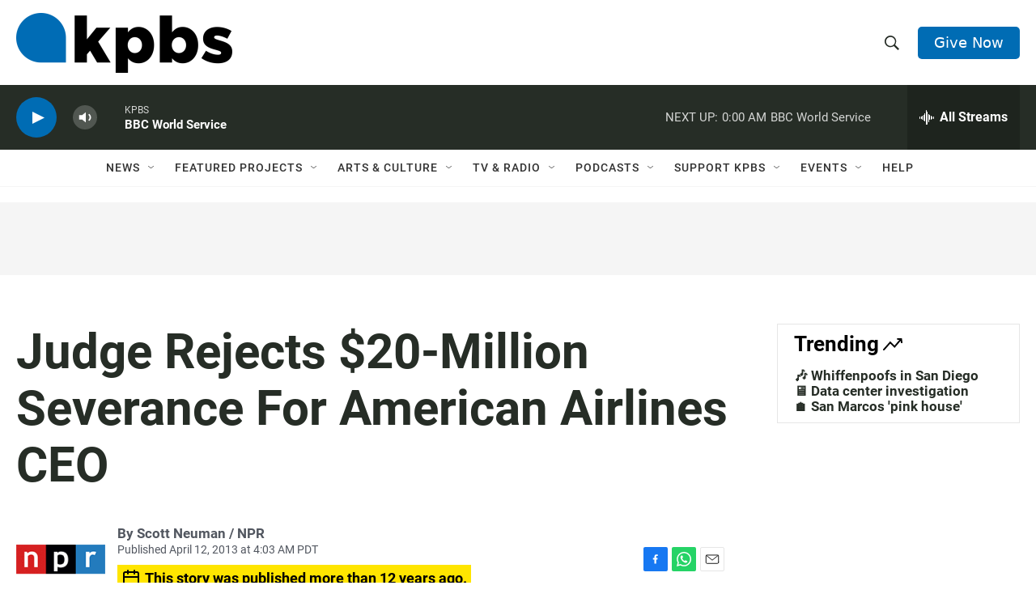

--- FILE ---
content_type: text/html; charset=utf-8
request_url: https://www.google.com/recaptcha/api2/anchor?ar=1&k=6LdRF8EbAAAAAGBCqO-5QNT28BvYzHDqkcBs-hO7&co=aHR0cHM6Ly93d3cua3Bicy5vcmc6NDQz&hl=en&v=PoyoqOPhxBO7pBk68S4YbpHZ&size=invisible&anchor-ms=20000&execute-ms=30000&cb=mt58bxbxtw1a
body_size: 49884
content:
<!DOCTYPE HTML><html dir="ltr" lang="en"><head><meta http-equiv="Content-Type" content="text/html; charset=UTF-8">
<meta http-equiv="X-UA-Compatible" content="IE=edge">
<title>reCAPTCHA</title>
<style type="text/css">
/* cyrillic-ext */
@font-face {
  font-family: 'Roboto';
  font-style: normal;
  font-weight: 400;
  font-stretch: 100%;
  src: url(//fonts.gstatic.com/s/roboto/v48/KFO7CnqEu92Fr1ME7kSn66aGLdTylUAMa3GUBHMdazTgWw.woff2) format('woff2');
  unicode-range: U+0460-052F, U+1C80-1C8A, U+20B4, U+2DE0-2DFF, U+A640-A69F, U+FE2E-FE2F;
}
/* cyrillic */
@font-face {
  font-family: 'Roboto';
  font-style: normal;
  font-weight: 400;
  font-stretch: 100%;
  src: url(//fonts.gstatic.com/s/roboto/v48/KFO7CnqEu92Fr1ME7kSn66aGLdTylUAMa3iUBHMdazTgWw.woff2) format('woff2');
  unicode-range: U+0301, U+0400-045F, U+0490-0491, U+04B0-04B1, U+2116;
}
/* greek-ext */
@font-face {
  font-family: 'Roboto';
  font-style: normal;
  font-weight: 400;
  font-stretch: 100%;
  src: url(//fonts.gstatic.com/s/roboto/v48/KFO7CnqEu92Fr1ME7kSn66aGLdTylUAMa3CUBHMdazTgWw.woff2) format('woff2');
  unicode-range: U+1F00-1FFF;
}
/* greek */
@font-face {
  font-family: 'Roboto';
  font-style: normal;
  font-weight: 400;
  font-stretch: 100%;
  src: url(//fonts.gstatic.com/s/roboto/v48/KFO7CnqEu92Fr1ME7kSn66aGLdTylUAMa3-UBHMdazTgWw.woff2) format('woff2');
  unicode-range: U+0370-0377, U+037A-037F, U+0384-038A, U+038C, U+038E-03A1, U+03A3-03FF;
}
/* math */
@font-face {
  font-family: 'Roboto';
  font-style: normal;
  font-weight: 400;
  font-stretch: 100%;
  src: url(//fonts.gstatic.com/s/roboto/v48/KFO7CnqEu92Fr1ME7kSn66aGLdTylUAMawCUBHMdazTgWw.woff2) format('woff2');
  unicode-range: U+0302-0303, U+0305, U+0307-0308, U+0310, U+0312, U+0315, U+031A, U+0326-0327, U+032C, U+032F-0330, U+0332-0333, U+0338, U+033A, U+0346, U+034D, U+0391-03A1, U+03A3-03A9, U+03B1-03C9, U+03D1, U+03D5-03D6, U+03F0-03F1, U+03F4-03F5, U+2016-2017, U+2034-2038, U+203C, U+2040, U+2043, U+2047, U+2050, U+2057, U+205F, U+2070-2071, U+2074-208E, U+2090-209C, U+20D0-20DC, U+20E1, U+20E5-20EF, U+2100-2112, U+2114-2115, U+2117-2121, U+2123-214F, U+2190, U+2192, U+2194-21AE, U+21B0-21E5, U+21F1-21F2, U+21F4-2211, U+2213-2214, U+2216-22FF, U+2308-230B, U+2310, U+2319, U+231C-2321, U+2336-237A, U+237C, U+2395, U+239B-23B7, U+23D0, U+23DC-23E1, U+2474-2475, U+25AF, U+25B3, U+25B7, U+25BD, U+25C1, U+25CA, U+25CC, U+25FB, U+266D-266F, U+27C0-27FF, U+2900-2AFF, U+2B0E-2B11, U+2B30-2B4C, U+2BFE, U+3030, U+FF5B, U+FF5D, U+1D400-1D7FF, U+1EE00-1EEFF;
}
/* symbols */
@font-face {
  font-family: 'Roboto';
  font-style: normal;
  font-weight: 400;
  font-stretch: 100%;
  src: url(//fonts.gstatic.com/s/roboto/v48/KFO7CnqEu92Fr1ME7kSn66aGLdTylUAMaxKUBHMdazTgWw.woff2) format('woff2');
  unicode-range: U+0001-000C, U+000E-001F, U+007F-009F, U+20DD-20E0, U+20E2-20E4, U+2150-218F, U+2190, U+2192, U+2194-2199, U+21AF, U+21E6-21F0, U+21F3, U+2218-2219, U+2299, U+22C4-22C6, U+2300-243F, U+2440-244A, U+2460-24FF, U+25A0-27BF, U+2800-28FF, U+2921-2922, U+2981, U+29BF, U+29EB, U+2B00-2BFF, U+4DC0-4DFF, U+FFF9-FFFB, U+10140-1018E, U+10190-1019C, U+101A0, U+101D0-101FD, U+102E0-102FB, U+10E60-10E7E, U+1D2C0-1D2D3, U+1D2E0-1D37F, U+1F000-1F0FF, U+1F100-1F1AD, U+1F1E6-1F1FF, U+1F30D-1F30F, U+1F315, U+1F31C, U+1F31E, U+1F320-1F32C, U+1F336, U+1F378, U+1F37D, U+1F382, U+1F393-1F39F, U+1F3A7-1F3A8, U+1F3AC-1F3AF, U+1F3C2, U+1F3C4-1F3C6, U+1F3CA-1F3CE, U+1F3D4-1F3E0, U+1F3ED, U+1F3F1-1F3F3, U+1F3F5-1F3F7, U+1F408, U+1F415, U+1F41F, U+1F426, U+1F43F, U+1F441-1F442, U+1F444, U+1F446-1F449, U+1F44C-1F44E, U+1F453, U+1F46A, U+1F47D, U+1F4A3, U+1F4B0, U+1F4B3, U+1F4B9, U+1F4BB, U+1F4BF, U+1F4C8-1F4CB, U+1F4D6, U+1F4DA, U+1F4DF, U+1F4E3-1F4E6, U+1F4EA-1F4ED, U+1F4F7, U+1F4F9-1F4FB, U+1F4FD-1F4FE, U+1F503, U+1F507-1F50B, U+1F50D, U+1F512-1F513, U+1F53E-1F54A, U+1F54F-1F5FA, U+1F610, U+1F650-1F67F, U+1F687, U+1F68D, U+1F691, U+1F694, U+1F698, U+1F6AD, U+1F6B2, U+1F6B9-1F6BA, U+1F6BC, U+1F6C6-1F6CF, U+1F6D3-1F6D7, U+1F6E0-1F6EA, U+1F6F0-1F6F3, U+1F6F7-1F6FC, U+1F700-1F7FF, U+1F800-1F80B, U+1F810-1F847, U+1F850-1F859, U+1F860-1F887, U+1F890-1F8AD, U+1F8B0-1F8BB, U+1F8C0-1F8C1, U+1F900-1F90B, U+1F93B, U+1F946, U+1F984, U+1F996, U+1F9E9, U+1FA00-1FA6F, U+1FA70-1FA7C, U+1FA80-1FA89, U+1FA8F-1FAC6, U+1FACE-1FADC, U+1FADF-1FAE9, U+1FAF0-1FAF8, U+1FB00-1FBFF;
}
/* vietnamese */
@font-face {
  font-family: 'Roboto';
  font-style: normal;
  font-weight: 400;
  font-stretch: 100%;
  src: url(//fonts.gstatic.com/s/roboto/v48/KFO7CnqEu92Fr1ME7kSn66aGLdTylUAMa3OUBHMdazTgWw.woff2) format('woff2');
  unicode-range: U+0102-0103, U+0110-0111, U+0128-0129, U+0168-0169, U+01A0-01A1, U+01AF-01B0, U+0300-0301, U+0303-0304, U+0308-0309, U+0323, U+0329, U+1EA0-1EF9, U+20AB;
}
/* latin-ext */
@font-face {
  font-family: 'Roboto';
  font-style: normal;
  font-weight: 400;
  font-stretch: 100%;
  src: url(//fonts.gstatic.com/s/roboto/v48/KFO7CnqEu92Fr1ME7kSn66aGLdTylUAMa3KUBHMdazTgWw.woff2) format('woff2');
  unicode-range: U+0100-02BA, U+02BD-02C5, U+02C7-02CC, U+02CE-02D7, U+02DD-02FF, U+0304, U+0308, U+0329, U+1D00-1DBF, U+1E00-1E9F, U+1EF2-1EFF, U+2020, U+20A0-20AB, U+20AD-20C0, U+2113, U+2C60-2C7F, U+A720-A7FF;
}
/* latin */
@font-face {
  font-family: 'Roboto';
  font-style: normal;
  font-weight: 400;
  font-stretch: 100%;
  src: url(//fonts.gstatic.com/s/roboto/v48/KFO7CnqEu92Fr1ME7kSn66aGLdTylUAMa3yUBHMdazQ.woff2) format('woff2');
  unicode-range: U+0000-00FF, U+0131, U+0152-0153, U+02BB-02BC, U+02C6, U+02DA, U+02DC, U+0304, U+0308, U+0329, U+2000-206F, U+20AC, U+2122, U+2191, U+2193, U+2212, U+2215, U+FEFF, U+FFFD;
}
/* cyrillic-ext */
@font-face {
  font-family: 'Roboto';
  font-style: normal;
  font-weight: 500;
  font-stretch: 100%;
  src: url(//fonts.gstatic.com/s/roboto/v48/KFO7CnqEu92Fr1ME7kSn66aGLdTylUAMa3GUBHMdazTgWw.woff2) format('woff2');
  unicode-range: U+0460-052F, U+1C80-1C8A, U+20B4, U+2DE0-2DFF, U+A640-A69F, U+FE2E-FE2F;
}
/* cyrillic */
@font-face {
  font-family: 'Roboto';
  font-style: normal;
  font-weight: 500;
  font-stretch: 100%;
  src: url(//fonts.gstatic.com/s/roboto/v48/KFO7CnqEu92Fr1ME7kSn66aGLdTylUAMa3iUBHMdazTgWw.woff2) format('woff2');
  unicode-range: U+0301, U+0400-045F, U+0490-0491, U+04B0-04B1, U+2116;
}
/* greek-ext */
@font-face {
  font-family: 'Roboto';
  font-style: normal;
  font-weight: 500;
  font-stretch: 100%;
  src: url(//fonts.gstatic.com/s/roboto/v48/KFO7CnqEu92Fr1ME7kSn66aGLdTylUAMa3CUBHMdazTgWw.woff2) format('woff2');
  unicode-range: U+1F00-1FFF;
}
/* greek */
@font-face {
  font-family: 'Roboto';
  font-style: normal;
  font-weight: 500;
  font-stretch: 100%;
  src: url(//fonts.gstatic.com/s/roboto/v48/KFO7CnqEu92Fr1ME7kSn66aGLdTylUAMa3-UBHMdazTgWw.woff2) format('woff2');
  unicode-range: U+0370-0377, U+037A-037F, U+0384-038A, U+038C, U+038E-03A1, U+03A3-03FF;
}
/* math */
@font-face {
  font-family: 'Roboto';
  font-style: normal;
  font-weight: 500;
  font-stretch: 100%;
  src: url(//fonts.gstatic.com/s/roboto/v48/KFO7CnqEu92Fr1ME7kSn66aGLdTylUAMawCUBHMdazTgWw.woff2) format('woff2');
  unicode-range: U+0302-0303, U+0305, U+0307-0308, U+0310, U+0312, U+0315, U+031A, U+0326-0327, U+032C, U+032F-0330, U+0332-0333, U+0338, U+033A, U+0346, U+034D, U+0391-03A1, U+03A3-03A9, U+03B1-03C9, U+03D1, U+03D5-03D6, U+03F0-03F1, U+03F4-03F5, U+2016-2017, U+2034-2038, U+203C, U+2040, U+2043, U+2047, U+2050, U+2057, U+205F, U+2070-2071, U+2074-208E, U+2090-209C, U+20D0-20DC, U+20E1, U+20E5-20EF, U+2100-2112, U+2114-2115, U+2117-2121, U+2123-214F, U+2190, U+2192, U+2194-21AE, U+21B0-21E5, U+21F1-21F2, U+21F4-2211, U+2213-2214, U+2216-22FF, U+2308-230B, U+2310, U+2319, U+231C-2321, U+2336-237A, U+237C, U+2395, U+239B-23B7, U+23D0, U+23DC-23E1, U+2474-2475, U+25AF, U+25B3, U+25B7, U+25BD, U+25C1, U+25CA, U+25CC, U+25FB, U+266D-266F, U+27C0-27FF, U+2900-2AFF, U+2B0E-2B11, U+2B30-2B4C, U+2BFE, U+3030, U+FF5B, U+FF5D, U+1D400-1D7FF, U+1EE00-1EEFF;
}
/* symbols */
@font-face {
  font-family: 'Roboto';
  font-style: normal;
  font-weight: 500;
  font-stretch: 100%;
  src: url(//fonts.gstatic.com/s/roboto/v48/KFO7CnqEu92Fr1ME7kSn66aGLdTylUAMaxKUBHMdazTgWw.woff2) format('woff2');
  unicode-range: U+0001-000C, U+000E-001F, U+007F-009F, U+20DD-20E0, U+20E2-20E4, U+2150-218F, U+2190, U+2192, U+2194-2199, U+21AF, U+21E6-21F0, U+21F3, U+2218-2219, U+2299, U+22C4-22C6, U+2300-243F, U+2440-244A, U+2460-24FF, U+25A0-27BF, U+2800-28FF, U+2921-2922, U+2981, U+29BF, U+29EB, U+2B00-2BFF, U+4DC0-4DFF, U+FFF9-FFFB, U+10140-1018E, U+10190-1019C, U+101A0, U+101D0-101FD, U+102E0-102FB, U+10E60-10E7E, U+1D2C0-1D2D3, U+1D2E0-1D37F, U+1F000-1F0FF, U+1F100-1F1AD, U+1F1E6-1F1FF, U+1F30D-1F30F, U+1F315, U+1F31C, U+1F31E, U+1F320-1F32C, U+1F336, U+1F378, U+1F37D, U+1F382, U+1F393-1F39F, U+1F3A7-1F3A8, U+1F3AC-1F3AF, U+1F3C2, U+1F3C4-1F3C6, U+1F3CA-1F3CE, U+1F3D4-1F3E0, U+1F3ED, U+1F3F1-1F3F3, U+1F3F5-1F3F7, U+1F408, U+1F415, U+1F41F, U+1F426, U+1F43F, U+1F441-1F442, U+1F444, U+1F446-1F449, U+1F44C-1F44E, U+1F453, U+1F46A, U+1F47D, U+1F4A3, U+1F4B0, U+1F4B3, U+1F4B9, U+1F4BB, U+1F4BF, U+1F4C8-1F4CB, U+1F4D6, U+1F4DA, U+1F4DF, U+1F4E3-1F4E6, U+1F4EA-1F4ED, U+1F4F7, U+1F4F9-1F4FB, U+1F4FD-1F4FE, U+1F503, U+1F507-1F50B, U+1F50D, U+1F512-1F513, U+1F53E-1F54A, U+1F54F-1F5FA, U+1F610, U+1F650-1F67F, U+1F687, U+1F68D, U+1F691, U+1F694, U+1F698, U+1F6AD, U+1F6B2, U+1F6B9-1F6BA, U+1F6BC, U+1F6C6-1F6CF, U+1F6D3-1F6D7, U+1F6E0-1F6EA, U+1F6F0-1F6F3, U+1F6F7-1F6FC, U+1F700-1F7FF, U+1F800-1F80B, U+1F810-1F847, U+1F850-1F859, U+1F860-1F887, U+1F890-1F8AD, U+1F8B0-1F8BB, U+1F8C0-1F8C1, U+1F900-1F90B, U+1F93B, U+1F946, U+1F984, U+1F996, U+1F9E9, U+1FA00-1FA6F, U+1FA70-1FA7C, U+1FA80-1FA89, U+1FA8F-1FAC6, U+1FACE-1FADC, U+1FADF-1FAE9, U+1FAF0-1FAF8, U+1FB00-1FBFF;
}
/* vietnamese */
@font-face {
  font-family: 'Roboto';
  font-style: normal;
  font-weight: 500;
  font-stretch: 100%;
  src: url(//fonts.gstatic.com/s/roboto/v48/KFO7CnqEu92Fr1ME7kSn66aGLdTylUAMa3OUBHMdazTgWw.woff2) format('woff2');
  unicode-range: U+0102-0103, U+0110-0111, U+0128-0129, U+0168-0169, U+01A0-01A1, U+01AF-01B0, U+0300-0301, U+0303-0304, U+0308-0309, U+0323, U+0329, U+1EA0-1EF9, U+20AB;
}
/* latin-ext */
@font-face {
  font-family: 'Roboto';
  font-style: normal;
  font-weight: 500;
  font-stretch: 100%;
  src: url(//fonts.gstatic.com/s/roboto/v48/KFO7CnqEu92Fr1ME7kSn66aGLdTylUAMa3KUBHMdazTgWw.woff2) format('woff2');
  unicode-range: U+0100-02BA, U+02BD-02C5, U+02C7-02CC, U+02CE-02D7, U+02DD-02FF, U+0304, U+0308, U+0329, U+1D00-1DBF, U+1E00-1E9F, U+1EF2-1EFF, U+2020, U+20A0-20AB, U+20AD-20C0, U+2113, U+2C60-2C7F, U+A720-A7FF;
}
/* latin */
@font-face {
  font-family: 'Roboto';
  font-style: normal;
  font-weight: 500;
  font-stretch: 100%;
  src: url(//fonts.gstatic.com/s/roboto/v48/KFO7CnqEu92Fr1ME7kSn66aGLdTylUAMa3yUBHMdazQ.woff2) format('woff2');
  unicode-range: U+0000-00FF, U+0131, U+0152-0153, U+02BB-02BC, U+02C6, U+02DA, U+02DC, U+0304, U+0308, U+0329, U+2000-206F, U+20AC, U+2122, U+2191, U+2193, U+2212, U+2215, U+FEFF, U+FFFD;
}
/* cyrillic-ext */
@font-face {
  font-family: 'Roboto';
  font-style: normal;
  font-weight: 900;
  font-stretch: 100%;
  src: url(//fonts.gstatic.com/s/roboto/v48/KFO7CnqEu92Fr1ME7kSn66aGLdTylUAMa3GUBHMdazTgWw.woff2) format('woff2');
  unicode-range: U+0460-052F, U+1C80-1C8A, U+20B4, U+2DE0-2DFF, U+A640-A69F, U+FE2E-FE2F;
}
/* cyrillic */
@font-face {
  font-family: 'Roboto';
  font-style: normal;
  font-weight: 900;
  font-stretch: 100%;
  src: url(//fonts.gstatic.com/s/roboto/v48/KFO7CnqEu92Fr1ME7kSn66aGLdTylUAMa3iUBHMdazTgWw.woff2) format('woff2');
  unicode-range: U+0301, U+0400-045F, U+0490-0491, U+04B0-04B1, U+2116;
}
/* greek-ext */
@font-face {
  font-family: 'Roboto';
  font-style: normal;
  font-weight: 900;
  font-stretch: 100%;
  src: url(//fonts.gstatic.com/s/roboto/v48/KFO7CnqEu92Fr1ME7kSn66aGLdTylUAMa3CUBHMdazTgWw.woff2) format('woff2');
  unicode-range: U+1F00-1FFF;
}
/* greek */
@font-face {
  font-family: 'Roboto';
  font-style: normal;
  font-weight: 900;
  font-stretch: 100%;
  src: url(//fonts.gstatic.com/s/roboto/v48/KFO7CnqEu92Fr1ME7kSn66aGLdTylUAMa3-UBHMdazTgWw.woff2) format('woff2');
  unicode-range: U+0370-0377, U+037A-037F, U+0384-038A, U+038C, U+038E-03A1, U+03A3-03FF;
}
/* math */
@font-face {
  font-family: 'Roboto';
  font-style: normal;
  font-weight: 900;
  font-stretch: 100%;
  src: url(//fonts.gstatic.com/s/roboto/v48/KFO7CnqEu92Fr1ME7kSn66aGLdTylUAMawCUBHMdazTgWw.woff2) format('woff2');
  unicode-range: U+0302-0303, U+0305, U+0307-0308, U+0310, U+0312, U+0315, U+031A, U+0326-0327, U+032C, U+032F-0330, U+0332-0333, U+0338, U+033A, U+0346, U+034D, U+0391-03A1, U+03A3-03A9, U+03B1-03C9, U+03D1, U+03D5-03D6, U+03F0-03F1, U+03F4-03F5, U+2016-2017, U+2034-2038, U+203C, U+2040, U+2043, U+2047, U+2050, U+2057, U+205F, U+2070-2071, U+2074-208E, U+2090-209C, U+20D0-20DC, U+20E1, U+20E5-20EF, U+2100-2112, U+2114-2115, U+2117-2121, U+2123-214F, U+2190, U+2192, U+2194-21AE, U+21B0-21E5, U+21F1-21F2, U+21F4-2211, U+2213-2214, U+2216-22FF, U+2308-230B, U+2310, U+2319, U+231C-2321, U+2336-237A, U+237C, U+2395, U+239B-23B7, U+23D0, U+23DC-23E1, U+2474-2475, U+25AF, U+25B3, U+25B7, U+25BD, U+25C1, U+25CA, U+25CC, U+25FB, U+266D-266F, U+27C0-27FF, U+2900-2AFF, U+2B0E-2B11, U+2B30-2B4C, U+2BFE, U+3030, U+FF5B, U+FF5D, U+1D400-1D7FF, U+1EE00-1EEFF;
}
/* symbols */
@font-face {
  font-family: 'Roboto';
  font-style: normal;
  font-weight: 900;
  font-stretch: 100%;
  src: url(//fonts.gstatic.com/s/roboto/v48/KFO7CnqEu92Fr1ME7kSn66aGLdTylUAMaxKUBHMdazTgWw.woff2) format('woff2');
  unicode-range: U+0001-000C, U+000E-001F, U+007F-009F, U+20DD-20E0, U+20E2-20E4, U+2150-218F, U+2190, U+2192, U+2194-2199, U+21AF, U+21E6-21F0, U+21F3, U+2218-2219, U+2299, U+22C4-22C6, U+2300-243F, U+2440-244A, U+2460-24FF, U+25A0-27BF, U+2800-28FF, U+2921-2922, U+2981, U+29BF, U+29EB, U+2B00-2BFF, U+4DC0-4DFF, U+FFF9-FFFB, U+10140-1018E, U+10190-1019C, U+101A0, U+101D0-101FD, U+102E0-102FB, U+10E60-10E7E, U+1D2C0-1D2D3, U+1D2E0-1D37F, U+1F000-1F0FF, U+1F100-1F1AD, U+1F1E6-1F1FF, U+1F30D-1F30F, U+1F315, U+1F31C, U+1F31E, U+1F320-1F32C, U+1F336, U+1F378, U+1F37D, U+1F382, U+1F393-1F39F, U+1F3A7-1F3A8, U+1F3AC-1F3AF, U+1F3C2, U+1F3C4-1F3C6, U+1F3CA-1F3CE, U+1F3D4-1F3E0, U+1F3ED, U+1F3F1-1F3F3, U+1F3F5-1F3F7, U+1F408, U+1F415, U+1F41F, U+1F426, U+1F43F, U+1F441-1F442, U+1F444, U+1F446-1F449, U+1F44C-1F44E, U+1F453, U+1F46A, U+1F47D, U+1F4A3, U+1F4B0, U+1F4B3, U+1F4B9, U+1F4BB, U+1F4BF, U+1F4C8-1F4CB, U+1F4D6, U+1F4DA, U+1F4DF, U+1F4E3-1F4E6, U+1F4EA-1F4ED, U+1F4F7, U+1F4F9-1F4FB, U+1F4FD-1F4FE, U+1F503, U+1F507-1F50B, U+1F50D, U+1F512-1F513, U+1F53E-1F54A, U+1F54F-1F5FA, U+1F610, U+1F650-1F67F, U+1F687, U+1F68D, U+1F691, U+1F694, U+1F698, U+1F6AD, U+1F6B2, U+1F6B9-1F6BA, U+1F6BC, U+1F6C6-1F6CF, U+1F6D3-1F6D7, U+1F6E0-1F6EA, U+1F6F0-1F6F3, U+1F6F7-1F6FC, U+1F700-1F7FF, U+1F800-1F80B, U+1F810-1F847, U+1F850-1F859, U+1F860-1F887, U+1F890-1F8AD, U+1F8B0-1F8BB, U+1F8C0-1F8C1, U+1F900-1F90B, U+1F93B, U+1F946, U+1F984, U+1F996, U+1F9E9, U+1FA00-1FA6F, U+1FA70-1FA7C, U+1FA80-1FA89, U+1FA8F-1FAC6, U+1FACE-1FADC, U+1FADF-1FAE9, U+1FAF0-1FAF8, U+1FB00-1FBFF;
}
/* vietnamese */
@font-face {
  font-family: 'Roboto';
  font-style: normal;
  font-weight: 900;
  font-stretch: 100%;
  src: url(//fonts.gstatic.com/s/roboto/v48/KFO7CnqEu92Fr1ME7kSn66aGLdTylUAMa3OUBHMdazTgWw.woff2) format('woff2');
  unicode-range: U+0102-0103, U+0110-0111, U+0128-0129, U+0168-0169, U+01A0-01A1, U+01AF-01B0, U+0300-0301, U+0303-0304, U+0308-0309, U+0323, U+0329, U+1EA0-1EF9, U+20AB;
}
/* latin-ext */
@font-face {
  font-family: 'Roboto';
  font-style: normal;
  font-weight: 900;
  font-stretch: 100%;
  src: url(//fonts.gstatic.com/s/roboto/v48/KFO7CnqEu92Fr1ME7kSn66aGLdTylUAMa3KUBHMdazTgWw.woff2) format('woff2');
  unicode-range: U+0100-02BA, U+02BD-02C5, U+02C7-02CC, U+02CE-02D7, U+02DD-02FF, U+0304, U+0308, U+0329, U+1D00-1DBF, U+1E00-1E9F, U+1EF2-1EFF, U+2020, U+20A0-20AB, U+20AD-20C0, U+2113, U+2C60-2C7F, U+A720-A7FF;
}
/* latin */
@font-face {
  font-family: 'Roboto';
  font-style: normal;
  font-weight: 900;
  font-stretch: 100%;
  src: url(//fonts.gstatic.com/s/roboto/v48/KFO7CnqEu92Fr1ME7kSn66aGLdTylUAMa3yUBHMdazQ.woff2) format('woff2');
  unicode-range: U+0000-00FF, U+0131, U+0152-0153, U+02BB-02BC, U+02C6, U+02DA, U+02DC, U+0304, U+0308, U+0329, U+2000-206F, U+20AC, U+2122, U+2191, U+2193, U+2212, U+2215, U+FEFF, U+FFFD;
}

</style>
<link rel="stylesheet" type="text/css" href="https://www.gstatic.com/recaptcha/releases/PoyoqOPhxBO7pBk68S4YbpHZ/styles__ltr.css">
<script nonce="2Ej2J5MCyxaS9IcDhbmWDQ" type="text/javascript">window['__recaptcha_api'] = 'https://www.google.com/recaptcha/api2/';</script>
<script type="text/javascript" src="https://www.gstatic.com/recaptcha/releases/PoyoqOPhxBO7pBk68S4YbpHZ/recaptcha__en.js" nonce="2Ej2J5MCyxaS9IcDhbmWDQ">
      
    </script></head>
<body><div id="rc-anchor-alert" class="rc-anchor-alert"></div>
<input type="hidden" id="recaptcha-token" value="[base64]">
<script type="text/javascript" nonce="2Ej2J5MCyxaS9IcDhbmWDQ">
      recaptcha.anchor.Main.init("[\x22ainput\x22,[\x22bgdata\x22,\x22\x22,\[base64]/[base64]/[base64]/ZyhXLGgpOnEoW04sMjEsbF0sVywwKSxoKSxmYWxzZSxmYWxzZSl9Y2F0Y2goayl7RygzNTgsVyk/[base64]/[base64]/[base64]/[base64]/[base64]/[base64]/[base64]/bmV3IEJbT10oRFswXSk6dz09Mj9uZXcgQltPXShEWzBdLERbMV0pOnc9PTM/bmV3IEJbT10oRFswXSxEWzFdLERbMl0pOnc9PTQ/[base64]/[base64]/[base64]/[base64]/[base64]\\u003d\x22,\[base64]\\u003d\\u003d\x22,\x22w7TDvsOEwpxJAhQ3wqvDgsOBQ2rDncOZSMOdwq80UMOjU1NZRTbDm8K7aMKkwqfCkMOycG/CgQXDhWnCpxxiX8OAMcORwozDj8O/woVewqpyZnhuCsOUwo0RMcObSwPCv8KubkLDrh0HVENeNVzCgsKkwpQvACbCicKCcH7Djg/[base64]/CGHCocKvw7o4w5xew6EOIMKkw419w4N/OgPDux7CvcKFw6Utw7oCw53Cj8KYJcKbXyLDksOCFsOXI3rCmsKsHhDDtlhefRPDiQHDu1kxUcOFGcKJwqPDssK0RsKewro7w5AQUmEvwrEhw5DChsOBYsKLw54SwrY9BcKnwqXCjcOMwrcSHcKrw7Rmwp3CsGjCtsO5w77CscK/w4hvNMKcV8K2woLDrBXCvsKawrEwFAsQfXDCt8K9QnsDMMKIZVPCi8Ohwp7DnwcFw5jDkUbCmlLCsAdFC8K0wrfCvk1dwpXCgyRowoLCsl7ChMKULGwBwprCqcKDw7nDgFbCvMOxBsOecQAXHhtkVcOowoPDjl1STDPDqsOewr/DrMK+a8KNw6xAYw/[base64]/DjcOAw6TCgMOqW8OtEsKgX8OqUMOSwrp4VMKyexQ8wq/DkEjDpsKJS8Ofw5wmdsOFa8O5w7xrw4kkwovCvMK/RC7DhijCjxAswqrCilvCvcO/dcOIwpYrcsK4Pjh5w54yQMOcBBwyXUl+wqPCr8Kuw5/[base64]/wo/CnhnCtxckw7JnLiUuw43DjkFfcG3Csyxjw57CuzTCg0s3w6xmK8OXw5nDqzvDjcKOw4QEwp3Ds2NhwrVkZsORf8KPa8Kre0/[base64]/[base64]/w64iwqdZw7Fkw7PDjMO2w7/DusK3f0jDu3p1RmZ+VBohwrQcwrdwwqoFw7BUH13CoTTDjsO3wp0Nw45vw6rDg0QYw4PCqC3DmsKSw4/Cvk/DhyrCqMOYPmFEKMO5w5d5wqnCosOhwpEqw6ROw4o3GMKxwrvDqsKXFHvCiMK3wo40w5zCiW4Iw6/DicOgLEY7ej7CqHlnecOeSUzDscKWw6bCtDfCnMOKw6DCpsK2w5g4NMKRc8OcCcOWwr/Dn0Jzwr8GwqTCsToEEsKKYsKCfzfCnlAXIMKowr/DiMOqNSYFI0vDtEvCuyfChGQ5PcOze8O6f0PDuWfDuw/Dr3/DisOIe8OEworCl8KiwqtQFCTDjsKYLMKqwpXCocKbZsK7bQ5oZmjDm8OjCsK1Jk82w5RXw6/[base64]/CicO7O8KVKiotGsOnw5HCvz3ClW8TwqPDtcOYwqPCrMONw7vCnsKMwosbw7XCqMKwGMKkwqTCnQdSwrkNa1jCmsOMw63DqcKMKsOQQ3vDn8OCfTDDlH3DvsK8w447K8Kew63DoXjCssKtUC1RPsKVa8Oawo3Du8KJwqo+wozDllYFw5zDpsKHw5pUNcOjd8KLQH/CucOkXcKUwo8KE0EPfMKjw7duwodWLcK3BcKgw6fCvQrCpsKsDcObZ37DrsKkTcOlKcKEw6dSwozCgsOyfhgAQcKbck49w6w9w7pRVnImfcOXZSZEd8KmEibDuVDCjcKIw5Zpw5XCuMKpw57CssKSQW8LwoZccMOtKj/[base64]/[base64]/[base64]/ClcKrwqUrJkYPw4gVfUDCu8O1wp/Cs2/CksK9T8KyI8KKwrkTbcOQCCATcXMgVjPCggXDksK3Z8K0w5XCqMOicyLCvcOkYxLDqsKeCRA9HsKUf8Oiwr/DkS/[base64]/CkMOuQFJywrdrw43Cl0d7w7ZgNAwzwrQCwoXDiMOQG3QpYyDDkcOFw7lFAMKpw47Dk8OfGsO5VMODBMK7JDXDmsOowpjDqMKwLxQIMFrCtHo7wq/[base64]/CpsObDcOCwot0XcOjwoRew6BpwofDvcOyw5VfLcOlw7jDgcK6w5xqwp7CscOIw6rDrF3CkBYmExrDpUZlWDUABMOBf8Kfw5sdwoZ6w7XDlA8dw7QUwpTCmz7CosKWwrDDjsOgF8Olw4h8wrZEH09/W8OZw7MBwo7DicORwq/ChlrDm8OVOgYOaMKxCAAYBjABChnDqA9Ow4vChyxTMsKkMMOFwp7CgF3CpVwBwoktEsOiCiJDwo1/BnrDm8Kow5Jiw4pYY2rDlHMNLMOXw7J7RsO3BU/CrsKIw5jDtwLDu8O7woZMw5VFcsONZcKaw6bDj8KTXUHCisOSw4HDlMO8PijDtk/DtToCwo03wrHDm8O4eWPDvAvCm8OTMSXCmMObwqZjDsOYwot9w6dZRTElZMONM0rCgsKiw7pcwovDu8OVwoksKj7DsXvCpQhIw7MywoQ9LFktw4cLJBXDmxFRw4bDpMOXDx1swq45w48OwqrCry3CngbDlsO2w7vDlsO7dwcYNsKUwr/CnHXDoxAEesO3P8OuwooRFsK8w4TCocOkw6nCrcKyECoDbzfDqgTCtMO0wr/DlhMSw4/Dk8OlXlHDncKdX8OHZsOIwrnDm3LCrz9IM1XClWgDwrHCmyxjW8KtOcKoTFbDi0bCr0cfVsK9OMOZwpbCgkgiw5TDtcKYw4VuYiXDoGVIOxTDlDIUwojDpHTCqmXCsw96w54pw6rCkEdSIGUhW8KOZUIDZ8Krwp4gwp8dw4cHw5grYA/Djj8sPsOkWMKRw6DCrsOkw6nCnWwQccOew7B1VsO8LmQkWnAWwosEw5BUw6vDk8KjHsOzw5nDk8OQazE6AFzDhsOxwrImwqpDw6LDqmTCjsKDwrMnw6bCgQHDlMOgTxECPUDDtMOqXgU0w6/[base64]/[base64]/XMO+V8KAwoITRVTCgwHDhMKZN8K/[base64]/DgcONAcKsaMKMwprDqcKAw4XDk8OGNMOXwrELwpx0UMKLw6jCocOQw7jDrsOFw7LDtwopwrTCiH0JKjnCtjPCgDMOwrjCqcO2QsOrwrDDuMKKw5g9AFTCqQHDr8Ovw7DDuG1Kwo0NbcKyw7LCsMKlwpzCl8KVK8KAWsKYw4/CkcOhw6XCil7DtVs/w4rCvATCjEsYw6jCvhZtwpfDhkRIw4TCp3rDukTDpcKWGcOWBcOgY8KNw5tuw4XDjFfCsMO1w58Iw4dbBwkSwqxmIGx/w4YSwotEw5AWw5LCkcOLb8OawpTDvMKqLsOqB2FxIcKmdAvDvUjDkWTCsMOUKMK2GMOEwqlMw7LCpm3DvcOAwpHDp8K8QWIwwqEnwq7DscK4w5woEXMFXMKOdVDCssO1Z3rDksKMZsKRf1nDvwsrRcOIw6/CkjHCoMOoUVFBwpw+wqxDwr5TDQYawqdUwpnDukF9W8O8bsKKwpZeKXggRWbChRg7wrzDuX/Dp8KTcxrCscO2DsK/w6HDocOAK8OqP8O1QXHClMOlGCxkw7R5fsKpMsOtw5jDpToJa2rDoDkew6JDwrksYjoVGMKvecKBwp87w6Iow59JcsKOwpY9w512W8KkBcKGwqQqw5LCv8OMOgpXADfCt8O5wp/[base64]/w6xFXn0nLE0uYhvCu8Kob0Jiw7LCpw3Cn2obwqMVwqMYwqLDvsOWwoYSw7fCk8Ktwr3CvQjCjWHCty0Lwrc9JEPCnMKVw6rDssKfw4DCnsOCcsKlesOBw4jCvGXDisKQwodtwqfChmB2w6DDusK9QGYOwr7DuT/DkAPClcOfwp/[base64]/wqTDjsOYwpfDocOrR0Afwo/[base64]/CoMKuTcKiw7HDpDHDicOMwo/DjlRyw6LDm8O4D8OAJ8KVQWZ9S8KLMjMsIwTCpUNLw4JifT9GA8O6w7vDoUrCuEPCicOsW8ODOcOpw6TCo8OswozDkxpVwqMJwq8RcVEqwpTDn8KGKE4cdMOdwr1aXcO2wpfChAbDo8KFEsKgXcK6aMK1WcOFw59HwoxUw48fw4MXwrEXbhrDpg/CgVJJw68tw7wtDg/ClsKjwrbCoMOcNTfDlz/Di8Kowr7CgihNw63Do8KRHcKoa8OHwpnDgGtSwqnCplfDt8OQwoHCvsKlEcKZBQYww7vCo3tUw5kQwqFOaGtHdSPDgcOrwrNUWhhTwrDDuT/CiTXDnyplKxAVblItwrA3w5LDq8Orw57CtMK9PMKmw4Exw71cwrQDwpvDpMO/wr7DhMOgLsKZKAgBcUsJWcO0w7ccw6UGw5c0wp7Ckj06PgF/[base64]/wprDklrDlsKxwoTDn25Rwq1+wrsFw5TDscOFZsK6w4puAMOLTsKofDTCm8KOwowhw73CrRvCrigwdgjCiV8pwpvDlzsXQgXCvijCscOsbMKxwpkEPw/DmMKqaWsnw6zCusKqw5TCoMKiX8OuwpEeAEvCr8OxbXMhw4TCi07CkMKOwqjDrXnDkGXCtsKHcWBaHsK8w7ULKE/[base64]/[base64]/Cnj8jBkPDlkzDjHoSw6AXVVzChcO6w7HDvMOnw6ZGKsObAcOVCcOmRMKLwqs/woQyD8OOw4sLwprDgyY/JcOfcsO7AcKNLg3CqMKUFQ/CqMK1wqLClkfDoFF1RcOIwrbCoixYVCxowqrCm8KIwo5iw6k6wqzCuBAVw5bCicOcw7QJSm/CksOzfmdoTmbDn8OGwpYZw5N6SsKMDm3Dn0RnfcO4w6TDgW0mY2UTwrXCnFdLw5YJwo7ClTXDnFtBZMKIEGvDn8KOwr9oPTjDsB/DsitKwr3CoMKPUcO5wp1bwr/[base64]/[base64]/CrcKsUcOIw70nwpnDpMKpwoHDmcKHOgcdwpBQaTDDgm3CsVDConrDtQTDm8OmWBItw5vCon7Dsk8lTyPCkMOiMcK8wq7DrcK/AMOswq7DrcO9w7oQUBYYF3l2EVwrw7/DlMKHwqjDui5xf1Epwp/Cqx1nVMOGeUp5SsOUGU49dDbCm8KlwoYRMDLDhnvDmVvClsOjWcKpw407fMOjw4rDq3rDjDHCuCTCpcKwKUMYwrc+woXDvXTDuT1Uwp9VdzE/W8OJN8OMw7fDpMO8YUbCjcKTdcOZw4cqbcKGwqcsw7XCjkRfY8K2JQlAS8Kvw5Bbw4LDnS/DjnFwGiHDusOgwoZbwrrDmWrCh8K1w6cOw4oSeSrClSNywpLCg8KHE8KOw5tnw5UAXMK9JGkyw7vDgAbDpcOvwpkwTHx2JH/CmyXCv2gCw67DsSPCo8KRY1bChsKTDGfCjsKFPGdIw7vCpcOewq7DoMKmKngtccKtw5p7D1F+wpkjAcKeasO6w4x2fcOpDBU+HsObIcKNw4fClMKZw4cIRsKxPVPCpMOqPz7CgsKTwqvCoEXCn8O/a3wJD8K+w6DCsyhNw4XCq8OobsOLw6RGLsKDQ0DCo8KMwofDuBTChBZswoclewxbwpDCk1JGwpxHwqDCosKtwrTCqcKiPEk9w5FXwpV2IsKLd2TCvA/ChiVBwq/Ct8KeIsKKanEPwo9LwrvCrj8GcjhdN3d2w57Ci8OTP8OywrLDjsKncTV6cR9vTljDhgPDnsOhU1zCosOcPMK4YMOcw4E8w5oaw5LCo0I/FMOpwqEPdMKAw5nCkcO8CcOyUzjCvcKnNyTCs8OOP8Oow6PDokjDicOLw7TCjGrCmBbCqFnDhmoMwp4BwoUiS8K7wpALdDZiwr3CkSTDgsOLRcKMQ0XDqcO/wqrCo2cCw7oaUcOSwq5qw5RRPcKyWcO4wpsNI2wHIMOvw7JtdMK2wofCj8OnCsK4O8OOwqTCtW0ZAg0Vw4NyXELDuRDDvWpxwpHDv0xMJsOcw5DDs8OBwp17w7nClEFHIsKIUMKGwoBFw7PDusO/w7rCvMKgw7vCssK7cHXCuClURMKbNH57V8OQFsKswojDmcO1SyvDqHDDuyDDiQpVwqkVw5QRAcOiwrPCqUY1J1JIw6gEG3hmwr7Chmlpw5E7w7kmwqVSIcO2elQfwprDr0vCpcO/wrTCp8O1wqNWZQTColsZw4XCocOqw5UFw5oFwq7DknzDmkfCocOBWMKJwpo4TD0nUsOJa8OLbgotXFdDdcOiHsO9dMO9w79HFV5Vwq/CkcOJacOIN8OgwpjCnsK9w6TCohTDoWY9KcOxQsKXY8OMTMKDWsKNw706w6FMwonDm8K3RWlnI8K8w5zDui3CuB9JEcKJMAcdFmHDiU0JPX7CiTvDvsOJw4bCqU9swpfCvG4NQVp/[base64]/[base64]/Dp8OpfhUbRcKcE07CtDTCkMKNcMOGB1bDgkPCr8K7ecKDwopnwoXChMKIBkLCk8K0VCRFw793ECjCrQvDuAjDmALDrDZQwrIVw7dSw6Bbw4AIwobDtcOaRcKebMKowojDmsO/wppVOcOTNiPDisKaw7bCisOUwo5JP3bCmGXCt8OjLSgPw5nCmcKHERvCsl3DqTAWw4HCrsOwQDRyU2kfwq0Pw4HCrBMyw7QFdsOhwqwWwo8Mw6/ClT9Ow4BOwp7DgEVpPsK8OcOzNkrDrDt2esOhwr95wrzCoh0NwplOw6MpBcKHw6lhw5TDjsKFwoxjYxTCukrCmcOHaFXCl8KjHEvCiMKCwroDIEMjJQ0Rw7YQbsKJHnxaPXQfMsOAKsKxw7EdRA/Du0cUw6cYwpRDw4nCjHzCv8O7RFwwGMOnElVKPVvDvE0xOMKvw7cjOMK4fE/CpDw3IiXDu8O4w5DDosK4w53Dj0bDpsKeQmHCt8OUwrzDj8Kvw4BbKXUew4hlGMKCw5dJw7IpN8K0BRzDhsOuw7vDrsOHw5rDkiZ2w4AfYsOXwrfCu3HDsMOKE8Opw5l1w4Inw7BTwqd3fn3DkmM+w4EcT8OVw7F/[base64]/CljIKWzTCrcO6w58uwqsBKgxKVcOEwoDDl2fDiMOja8KIaMKbBMO8UnvCosOxwqrDii08w6rDjcKswrLDnB9DwpjCsMKnwrJuw41mw6LDvRgdJUTCt8OIR8OMw7dWw5/DmxbCkVIew51Rw4DCtB7DtClLP8OLHHbDuMKeKiPDgCtnCcK+wpXDicKaXcKjOnZTw51dJMO4w7bCmMKsw4jCrsKIRloXwrrCnw9eGMKUw5LCvj4uUgHDoMKTw4Q6wpXDgkZAB8K2wprCjWbDrAlgwqTDnMKlw7zChMOxw41MVsOVQVQ/fcOEe1JmEBVkwpbDsw85w7NrwqsSwpPDnAJxw4bCpg4Zw4d3wqNOBSrDt8Orwp1Ww5doewEZw6ZLw4/[base64]/CnQ8twqTDjsK3L8KIWsKDw4JfwozDmcOiwqEKw7TDs8KAw6PCvArDvE5MaMOawqsrCzTCo8Kqw4/CusOKwq3CplfCrsOUw5fCvBXDh8KXw67CucOgw4B+DCB/DMOew7gzwrNhMMOELhkPCMKCK2jDtcKyDsKTw6bCljnCgDV0SHhDwo/CjSkZbQnCscKqKnjDssOhw4xkI2zCmD/Cl8OWw60Ww67DhcONZyHDp8OVw6USX8KnwprDkcOoGy8mC3TDp1QgwqwJA8KkIcKzwrkAw4Adw6TCvcOKCsKDw79nwpDCj8Oxwog9w6PCt33DqcODJVtzw7/CuxNjIMKHaMKSwpnDtcOqwqbDrWHCn8OCbF4MwpnDm0/Ctz7DhCnDlMO8wpEzwqbCi8OiwqhXZRNeB8O9bhMJwpXCsBxEcjNTbcOGecOIwrPDkiJqwp/DnkNCw6fChcOvwp1ow7fCk3LCvS3ClMOyb8KiE8O9w4wkwrJFwqPCp8O5RWIyKgfCr8Ofw5hQwo7DtF8Cw7x5b8OGwr7DmMKOKMK4wqbDlsO/w40OwoluEXlawqU1CQ7Cj17DvcO8BWPClUTDjzFZYcOZwr7DoyQzwp/[base64]/[base64]/Cp3vDlcKec8KkwojDvMKxw7bCjcKYw7PDk0vDiHx5wq3CuxZ9TsOhw4V7w5XCqzLCt8O3UMKswrrClcKkBMOzw5V1FxjCmsOHDRYCYn1fTFJebwfDt8Oncygiwqdnw65XECY4wpLDoMOqFFFcX8OQJX5NJiQDXcK/JcKNOMOVWcK/w6pYw7lxwolOwr01w54ReSgYRmE8w6NNIS3DtsKOw7J9woXCqyzDtjjDkcKaw7TCgyrCicONZcKSw4MMwrjCn18tAhY3CsK2LhkiPsOYQsKRZR/[base64]/CghPDkWE+LcKJewHCg8Kuwowzwp8YdcODwqnCpjXDq8OqKkbCkkkyDsKgfMKeID7Ckh7CqnbDq1dyZcK6wr3DrmJ4EmAPbR5jAXhTw4o5LDrDhxbDm8K7w6jDnkQ4d3rDgV0hZFvDiMO9wrkdaMOSclglw6FBeGciw4PDvsONwr/DuQ8uw59sGGFFwqE8w6fDmxl+woAUIMO8wojDp8OVw4oZw6kVJcOnwqjDn8KDKMO5wpzDky/DgkrCp8O7wpHDoTUNMEpswqHDimHDgcKTCwfCgDtVw57DnSbCuwk4w4hQw5rDssOnwoI+wqrCglLDpMOFwr5lND8xwqxzHsKRw7bDmFPDi1DCsTjCncOhwr1VwrfDhcO9wp/ClT0pQsO0woHCiMKJwpAHCGjDs8OuwqM1eMKsw7rCrMOAwrrCsMKww5zCnk/[base64]/w7vCrMO2w4fCm0FuLMOrTxMbw60Zw4TDnRLDqcK1w5ckwoLDgsO3acKiH8KADMOnUcO+wqdXYMOpGDQmUMOCwrTChcO1w6LDvMK7w53Ch8KDREtXf2rDj8OQSjNFRUcYVDddw5DCq8KGBQbCl8KbKE/CsEFVw4JBwqXCg8KDw5VgAcOZw6AHdiDCt8O2wpRUZ0fDkXxww7nCi8O9w4XCkhnDtV/Dr8K3wpkcw6oPRDo8w63CmCfCkMKsw7dqw7fCkcOOasOQwqxkwqRHwprDm1HDl8KWL1TClsKNw4rDj8O6BcKKw4ZOwqsMQU0gLzdTGDLDk20gwr0Gw7PCk8K+w53Dp8K4HsOuwq5RbMK4ecKQw7rCslIMATrCq1/DjmLDjsOiw6fDvsO5w4pmwpc0JhLDnD7DpU7CsBTCrMOJw6UqT8Kwwp1jOsKUNsOsWcOEw4PCscOjw6N/woAUw57DhQtsw4wtwo/CkCtYSMKwYsO1w7fCjsOdHCJkwrLCmSFlQT95JQfDkcK9d8K0QiNtacOlWMOcwrbDocKBw5vDucKqZWnCtcOnUcOww7/[base64]/DrcK5w7XDqgTDnEzCmMKnw68Pw6/Dp0NILMOgw50gw7XDkTzDqQXDrsOOw5bCnzPCusK2wpjDhUXDkMOgwpfCvsKMwrnDjXEHcsOxw6Quw5XCtMKfWkbCisOjcnvDliPDph4gwprDshvDlFbDj8KKDm/[base64]/Cpn4Xw6TDlcKvecOXPW7DswwNw6U6w5QkMMOJO8OXwqHCuMOQwodgMSxZbnLDpzbDhCfDgcOKw5ofTsKNwprDk1YpG1nDnF/CgsK2wqHDpRQzwq/Cn8KeHMO9K1kEw4vClFstwotAa8OCwqrCgHLCj8KQwrBdOMO7w4zCvi7DgTTDosOaCHdswoEXaGF8ScK2wosGJT/[base64]/[base64]/DtMKKwrByTjMTwqN0MsOZwoRlOMOswrvDuCYfWWVNw5ctwpdPSi0HBcKCdsKleQnDu8Ofw5LCq0pyXcKdVgdJwo/DgMK+GsKZVMK8wpZuwqrCvDUewokZYmXDg28cw7YmHWLCgMOPQRhFS3jDm8OhSh7CojrDnh97ADFewrzDs1LDjXRbwr7DtRoqwrElwr5yKsK1w5trJ07DocKrw49VLSQ9GMOZw6PCqWUmFBXDrQ/CjsOuwq9uw7LDhxfDi8KNe8OQwq7CgsOLw5R2w6NYw5PDrMOBwqVIwoVMwobCqsOHGMOIQ8KvUHszNMOrw7HCtMOKKMKSw5DClXrDjcK6VQzDtMO/[base64]/[base64]/CnWVuw405wqM0Y07CucOnwr7Do8OpaMKBLXDDg8KLfBw2woddah7CjBnCm1hOCsKgRQfDtWLCmMKbwqPCl8KYcjc2wrPDtMKHwpEWw7srw4HDqgrCmMKxw4tjw5Jww69ywqtGP8K1SlXDucOlwrXDgcOpIsKfw5jDm2EqXMOtdH/[base64]/wpg8w7/ChsKsw7Fmw4/DssKDwp4NKcKSdsOvSMKUD3xyVhLDl8OvcMKKwo3CscOsw7PChDtpwqjCrTpMBXnDpyrDqmrChMKEahDCpMOIJy04wqTDjcO3wptHasKmw4R2w5oywqsXLQZnMMKcw61qw5/CnHfCv8OJCw7Crm7DmMOGwp0WPmZlbFnCk8OPWMKcRcK0CMOnw7Akw6bDn8OiKMO4wqZqKsKMIlDDgBtHwoLCtcKCw4Edw4HDvMKuwocpJsKiTcK1TsKjacOhWiXCgQcaw5tgwozClytnwrXDrsKswrDDm08HWcO2w4QQfUYywotiw6JRLsKUZ8KVw4/DuyosaMKyIEzCrxw/w4N4W3fCkcKjw6cswqrCnMK1GVcvwoZYbxVZwppwGcOawrNHdsOSwovCkWVKwoXDqMKrw7cTJDk8GMKaUS1Tw4Izb8K2worCu8KYw71JwrHDrW4zw4lqwp8KaxQEY8OpKnDCvirCkMOYwoY/woBMwol6c3d2K8KGIRjCscKRacOtAmJTWWrDpnpdw6LDhGxcCsKhwoBiw7pvw5gqwoFual9+LcOhU8Kjw6RhwqVbw57Cs8K8DsK/[base64]/DpQrDoQTCiFPCvTrDuQsYwogFdz/Ci8K6wp/CusOkwrs/BCPDisOHw7TDu0QMIsKuw5/Dog1ewpIrNHg2wpEXAkPDrEYew7InLVRMwqPCmmsywq5NScKycDrDrHzCgMKOw7zDl8KYVcK0wpUiwp3CnMKbwq1YHcOzwrvCjcKNMMKYQDDDicOjABjCh2hmNsKNwoLCncONScKQbcKqwpDCnmLCvxTDrkfChg7ChcOqCzoWw4BRw6/DusKPE1TDuTvCvR4gw6vCmsK1KsKUwoVAwqBmwpzDgsKPTsO+Dx/CisK0wo3ChDLCp3LCqsKnw59SXcOaT1xCQsK4LsOdF8KLKRU5NsKWw4MzEk7Dl8KcU8K9wowNwpsrNG15w44Yw4nDr8KxLMKSwrBMwqzDpcKFwpbDjRovWMKqwonCoVHDg8Kbw68Rwpx7w47CqMONw7/Ci2w5w7VtwoEOwpnDvTLCgkwASiZTPcKUw74PY8OLwq/DokXCvsKZw7kSYcK7TlXCmMO1CyQcZjkAwp0lwpVjZW7DicOIXBDDrcKmPwUVwqlVGsOIw4nCiCDDmlbClzPDnsOJwqzCi8OeY8KGZWLDt3Vsw4VsQMOmwqcfwrQOTMOsHwfDr8K/[base64]/ChmJiOsKAPsKQT1HCiMKIfiojN8Kvc1wMBm/[base64]/DnsKmVGprJVvCkR44w5AcWHkFwr9gwp5kRknDpcOwwpPClnEsccOXBMKKScOjc2MPMcKDPcKRwpgMw47CrHlkNBbCnDo/[base64]/asOyP8OGdMK0Ii0Gf24kw7fCmMO2HUVkw5zDpFTCocO5woLDrGvClnkxw79vwqUjD8KPwpbDinczwpPDjWXCksKGcsOuw6wBK8K3UAg+IcKIw59IwpTDrwDDnsO+w73DjsKowqoGwpnClVbDs8KZBsKrw4zCvcOJwprCqGvCg1xhUFDCty93w54Yw6fDuxfDu8KXw6/DiB0pJMKHw6/[base64]/X8Kvwo7CgiLCmzLDkwjDvEHDjXnCgxp2CTTCgcKhM8KqwqjCsMObYxwwwrnDksKewooyaRgLEMK+wpx/C8Oww7Zswq/CmsKmHFogwrvCpHtaw63DhXllwo8Pwr17THbDr8Otw5bCqsKXcQ/[base64]/DucKnw67Cr8Ozwposf8OlZ8KIUcOYcsKtwoAzT8KCeQMDw6rDmChuw5xMwrnCiATDjMOQAMOPNj7CssKkw6zDihNewqk4NkB/w4wZAsK9MsObw68yIR8jwrNtETvCiUlKfsOBATgKUsOgw6TCoCZNfsK5D8KjEcOBMBXCtAjDkcOKw5/Ct8Kwwq3CoMO5RcKbw71eCsKvwq0BwqXCpXgTw45qwq/Du3PDpng2AcORV8ORWSYwwr4iIsObCsOFbVkoKm/CviHDslHDgBnCucOoNsKLwrnDnVBkwrcLH8OUISzDusOXw6ddZHU1w7EEw6BoM8Oyw48wB2zDsRgYwp1zwoB+VUcVw5TDj8ORc3PDqD/CqMKKJMKnDcORYwNLYcO4w7/Ct8KLw4g1TcOHw6RJHzkCXBPDlMKFwo16wqEvAsK3w6ocAWZaPVjDpBluwqvCjcKfw5zCjj1ew6dhNBjCjcOePldowpDCkcK5UAJxOj/[base64]/CmcKVHsKMAMO3HwhAwqtOWcOJN3IFwpDDlQPCsHpLwrAxCAXCicKSGVY8GQ3DmcKVw4RhB8OVw4rClsKMwp/DrxEjBUbCjsKBw6TCgm8RwpLDiMOFwrEFwofDsMKawpbCrcK4SxM8wprCtFzDnn4SwrjCm8K7woYsaMK/w6VWBcKuw7YaYcK7wp/[base64]/DnhFqw48cFA9/MntywpUJCFpsHUIPBnvCmSlZw4nDiHPCrMKXw4nDv3dDLFobwq/[base64]/wqg1wot7AsKDw6duPcK/w4cMN8KtwrcafMKMwoB4DsOzDMKEHMOjOcKOVcKzJHfCn8KPw4RWw7vDkDjCim/CssKywpYxUQ4sC3/[base64]/NSLDlmFnw4VdCQXDmMOCwppcM8KUwooaa3htwplzw7YkV8OgRTXDgisUX8OUIiAadcKGwpQXw4DDjsOyCzfDhyDDpRTCo8OJIxnDgMOewqHDvzvCrsOLwofDrTtaw53CoMOaMQQmwpIfw7kNJS/[base64]/DrcOXdsK8dQ3CtMKMw5jCjVolN8Knw4PCsSxsw4JUwpvDjykVw6suRA1+aMODwptiwoMiwqgQUARZw6ltwpEGQTspC8OWwrfDgz98wppzVzlISWrDosKpwrBPZMOBMcOEIcOGBsKzwq/CkT9zw5bCmMKlCcKew6ptBcOzTUZzDldTwqNrwr5qG8OrMQbDjAMMd8Ocwr/DkcORw5QiAgzDpMOxS0RoJ8K/wpjCqsKCw6zDu8Osw5PDksOOw73ClXBsMcK3wotqZCMPw4LDvwDDusOAw5jDssO8bcO7wqPCt8K2wp7Ckgc6wowTaMOLwrFjw7FYwpzDrMKiElvCuUfClXt9wrIyO8KTwr3Ds8K4cMOFw5LCj8Kew7YSEyXDk8KZw4vCt8OWeW3DqEVWw5bDrjY7wo/CiGzCoG9XYmlyXsOPG2RlXEfDuUvCmcODwoTDmsO1GknCmm/Cv0kPTjbCrsOZw6wfw7sHwrEzwoR6aT7CoHbDnsO4c8OSOsKvQW48w53CjnUOwofCiFjCucKHbcOWYAnCosO0wpzDtcKSw7khw4/DncOMwprCulwwwqlqGVXDi8Kaw47Cs8ODUDcfZBE2w6l6RcKrwqUfOMOtwpzCssOPwp7CncOwwoYSw4zCpcOlw4Jww6gCwobDkVMudcKNfRNhwqfDoMOowo1Zw55Aw4vDhj0mb8KIOsO5bm8OAyx0CVUVDRDDqzfDmwvDpcKowrwrw5vDuMOnQ2IxWAl5wq9eDMOiwq/DqsOVw7xVdsKWwrIMfcORwooidcOmGHbCp8O2QyLCrcKoFl0jSsO2wqE7KQ9xdFTCqcOGeF8UCDTCs2UWw7vDtjt/[base64]/CjsOmZMKiw4IBOMKawo1MwrB+woVhSMKlwqLDp8OcwogLJsKhP8OCSSXCnsO+wqfCgMOHwprCukseDsKxwqHCpUAKw4zDp8OXNMOjw6bCusKVSWhPw6vChyBLwoDCt8KzdlkXV8OwDCPCpMOWwrnDjFwGOsOIVybDlMK+cFkQQcO7flhOw6/DuVM3w51LDEnDkMKoworCucOAwrbDucOkL8KKw4vCqMOPbsORw53CsMKlw6DDrgUzA8Ocw5fCosO2w4clIQsEa8Oyw7rDmgIuw6V+w77CqGp4wrzDrTzCv8K+wr3Ds8KcwoHDh8K5ZMKQK8OtaMKfw6BPwoYzw5wwwqLDisOWw5EwJsKjZWXDoD/Ckj/CqcKEw4LCiCrCpsKnJG52SynCpxTDi8O6GMO8a3vCpMKiKyMrUMO6L0LDrsKZHsOcw6VtSk46w6HDjsKBwrzDugUewqLDgsKSNsKjB8OIRn3DllZnUAbDumzDqifDpipQwpJ1PMOBw7VEDMKKT8OtBcOwwpZhChTCoMK/[base64]/woIQw7nCpD5eOcO1w6rCjjxWwp/ChcOXNiNHw6xUwprCvMKKwrsBJ8O9wqxGw7nDn8O2O8ODKcObw5JOCBzDvcOow4lbLQ7DiWTCriBOw47Ch2AJwqLCkcOFJMKBMx0ewqXDocKwOWjDr8K4fmrDh0/DiBjCtCZsfsObAsObbsOFw4p7w5s6wpDDpsOIworCkTrDlMOvwpUxw73DsFjDv3xWKBkMJT/CucKhwpMbGcOTwq17wolYwrsrcMK/w6/CssOPSBNuP8OswoVGwpbCrxhfFsOJGmbCk8OXDcKqWcOyw4RSwopiVsOAG8KTCMOSw5/DpMKEw6XCpsOCChnCjMOKwpsAw4jDrQxGw79YwqvDoFsqwo/CoHhbwq/DtcKPHRE9XMKJw5NocX3DtUrDgMKpwqA5wpvCllTDs8K3w7wIZkMvwrwEw6jCqcKccMKAwqbDk8KSw79rw5jCr8OWwpVEKcKHwrZXw5zCujoJDxwuw5HDlGADw5vCpcKCA8OLwr1VDMOVUsOhwqQBwqTDo8OUwq3DlD3DtgTDrDHDly/ChsOjcWfDssOZw5dCOEjDuCvDnm3DkW7CkBoBw7XDpcK0BkdFwoQ8w5HDp8O1wrkBUcKbAMKPw6sywqFCBcKxw7nCksKpw615QMKoYxDCoGzDlsKQYA/Djwh1XMOMwr8jw7zCvMKlAnHCuCktJsKwBMK6EAsdw7AxQcOkN8OMQsOQwq9rwq5iSMOIw4wUKhcpw5dJU8KMwqh1w7thw47DtVtOJcOiwptEw6Inw6LDrsOVwojCn8O4S8K3RgcWw6NiJ8OSw77CqE7CoMK8wpnCu8KXBg/DoDDDuMK3WMOrIEwTOV9Kw4nDpMOVwqA3wqFswqtvw4B3f0dbIjQkwq/[base64]/Cs8OeNcOIAB3Cq3hkw6RxcRHCmi4FCMKpwo3Dh2HDvx99H8O3d0HCqBfDhcOPNMOOw7XDk0txQ8OZEsKdw789wqPDgivDviUowrDDmcKYV8ONJMODw647w7gbfMOjMwsKwowxHk/Cm8KWwqRKD8O7w4rDnkJZDcOrwrXCoMO8w7vDmXEtWMKJKcKBwqo6GlUVw5wbwr3DisKmwpEhWDvCjy3Dl8KAw6p5wo4Bw7rCvAsLHsO/YUgww5XDpAnDk8Ohw4ARwqHCtsOHf3J5ZMKfwrDDqMKEYMOdwqQ9wpsLw4lrasK0w4XCnsO5w7LCsMOWw7ggXcOnHUzCuAw3wowgw64XDcOfB3twIhbDr8KkSR5ELmtVwoY4wq/CvRPCjWpdwow/EsORR8OPwqtEVsO6Mngaw4HCusOzccO3wo/DpWd8N8OXw67CrMOcdQTDnsOqc8Oww6PDosK2GcO8esKAwoLDjVE3w5USwp3DsGYDcsOCSTREw6nCtjHChcOYdcOZZcOfw5PCu8O7U8Ktw6HDrMK3wopRUhQQw4fCusK5w7IaP8OCKsKxwpNUJ8OpwpV3wrnCoMOMfcKOw7/CtcKCUSPDpgDCpsKFw6bCn8O2Wwp7acOQdsOOw7UGw5FiVnAQAGxSwp/CiVXDp8KocRbClFrCmU5uWUvDpjI1LcKafsO1BXjCqXnDlcKKwoNlwpwjBATCuMKRw5Y3G2DCqirDknJfGMORw57DvT5ew7/Ci8OsH0dmw53CvsKmUHHDujETwoV1a8KUT8Kcw4LDqELDgsKuwrjCh8Kbwrl+UsOewpbCkDUXw4TDgcO7fSrCkzoeMgTDj3vDmcODw6tqASTDqnLDrcOkwrAUw53DsEbClX8hw47Cv33CncOcIAE/CGzDgCHDncK8w6TCnsK7USvCs3PDi8OOc8OMw7/DghBGw4czAsKoYFR6NcOwwot9w6vDuTxUN8KUXQ10w4rDo8K5w5/[base64]/w5ZZKsKawr7Cp8KMYsKewp3DpMOyPyAVw4nDicO+GcKEb8KMwootR8K5GsKUw45feMKHHhIFwp/CrMOvEypUI8K9wo3Dkjp7ewvCoMO4N8ONcnEjfUrDg8KrDSFkPUsfUMOgWE3DscK/DsKXbsKAwqfDgsO9KCXCkmtEw4nDosOFw6bCpcOATVbDuWLDkcKewoIubwbCgsONw7zCnsOdJMKkw4ctMlLCpVlDU0/[base64]/CuhZPdcOkw4jDsMOKw6TDtQpwwrVgFjfDoFLDqW7CicKRezsiwqPDocK+wrvCu8KowrPDkcK2CgrCoMOQw73Cr3VQwr3Csn/DicOfTcKXwqfCv8KTeTHDk37CpMK/[base64]/CmlrCtE5LcMOVbTXChcKmMn5QbVzCssKFw7jDjgovDcO/w5jCp2JgVHbCuC3DrXV4woh1M8OCw4zCp8KbWjoMw4nDsCDDij1qwrF/w6DCrGoyPAAAwpLCtcKpbsKgNzrCq3bDlcK+w5jDmD5Yb8Kcd3zDqirCmsO9wqpCTSrDt8KzPB0gK1TDgsKEwqRNw4rDrsOFw4nCvcO9wo3CuynCl2U+G19pw6nCusOjKSPDm8KuwqE4woTDosOvw4rCiMOKw5DChsOxwqfCj8OTE8KWQ8KIwo/[base64]/Ct3HDocODLsKHw6/Dq8KkwpQUZTLCq3HCoS4Hwr9UwrHDlMKDw57CusKsw7PDtQdwHsKNc04MQHzDvFwEwpfDvnPCiG3CgMK6woxQw5sgGMOIYMKAZMKGw7FAWj3CjcKPw6FeG8ONVRrDqcKFwqzDocK1UT7ClGcLQMKbwrrCn1HChC/CnQHCqsOeBsOKw48hBcOjeAhGBsOIw7TDr8OYwpZwTVrDm8O2w6rCrlHDjhHDpFgmNcOcR8Odwq/Ct8OGwobDk3PDuMKHZ8O6D0PDm8KVwoVNSV/DngHCt8KuYwtWw59Tw6Vnw55Pw7XCs8O3f8OnwrDDncOyUAoBwqE8w50QbsOXNExmwpNlwoDCusORXSNyNsOrwp3CpcOHwojCrhEhCsOuT8KHUy8BTSHCpA0Hw6/DhcOZwqXCjsK6w6DDmMKTwp0Zw43DnxQBw74qLRcUZcKlw7bDhCTClQbCqDZuw6/CjcKNMkfCpQRYdVbDq1DCuUxdwopDwp3Dm8OUw5nCrkjDvMKAwq/[base64]/DtsOvw5zCtsOnw5XDjMOew4bCt8O5w5HCmBN0VnpJccKQwrEVZCnCvjDDvzXCq8KfF8O5w6wjecKkMcKJVcKcTGl1NcO6J31PYDvCtSvDoDxBIcOPw6bDr8K0w4ojE1TDoEIjwobCjkc\\u003d\x22],null,[\x22conf\x22,null,\x226LdRF8EbAAAAAGBCqO-5QNT28BvYzHDqkcBs-hO7\x22,0,null,null,null,0,[21,125,63,73,95,87,41,43,42,83,102,105,109,121],[1017145,739],0,null,null,null,null,0,null,0,null,700,1,null,0,\[base64]/76lBhnEnQkZnOKMAhmv8xEZ\x22,0,0,null,null,1,null,0,1,null,null,null,0],\x22https://www.kpbs.org:443\x22,null,[3,1,1],null,null,null,1,3600,[\x22https://www.google.com/intl/en/policies/privacy/\x22,\x22https://www.google.com/intl/en/policies/terms/\x22],\x22vsGyVeKoninlo1qsnnvAlhx8taAeHWdIOPZ+3e2W9ls\\u003d\x22,1,0,null,1,1769411154831,0,0,[3],null,[124],\x22RC-Cs7DuERpCCGyoA\x22,null,null,null,null,null,\x220dAFcWeA7gx0TT_3MByDGyagn-OtiVyJuerg2GJ-kHjCqmRP6k8dSFrdw8A5wKCX90K5VrFcVnAl0uY1JeYP2GZfHBFkjYG67psw\x22,1769493954679]");
    </script></body></html>

--- FILE ---
content_type: text/html; charset=utf-8
request_url: https://www.google.com/recaptcha/api2/aframe
body_size: -244
content:
<!DOCTYPE HTML><html><head><meta http-equiv="content-type" content="text/html; charset=UTF-8"></head><body><script nonce="qfcHjqGAVkEOTs8D8z-ZDQ">/** Anti-fraud and anti-abuse applications only. See google.com/recaptcha */ try{var clients={'sodar':'https://pagead2.googlesyndication.com/pagead/sodar?'};window.addEventListener("message",function(a){try{if(a.source===window.parent){var b=JSON.parse(a.data);var c=clients[b['id']];if(c){var d=document.createElement('img');d.src=c+b['params']+'&rc='+(localStorage.getItem("rc::a")?sessionStorage.getItem("rc::b"):"");window.document.body.appendChild(d);sessionStorage.setItem("rc::e",parseInt(sessionStorage.getItem("rc::e")||0)+1);localStorage.setItem("rc::h",'1769407556959');}}}catch(b){}});window.parent.postMessage("_grecaptcha_ready", "*");}catch(b){}</script></body></html>

--- FILE ---
content_type: text/css
request_url: https://tags.srv.stackadapt.com/sa.css
body_size: -11
content:
:root {
    --sa-uid: '0-4a3dec62-a4de-5117-6ddd-9b314b8ac742';
}

--- FILE ---
content_type: text/javascript
request_url: https://c.lytics.io/cid/6391159f1a53f5899d8f47c6e4826772?assign=false&callback=u_806784860051782000
body_size: -399
content:
u_806784860051782000("")